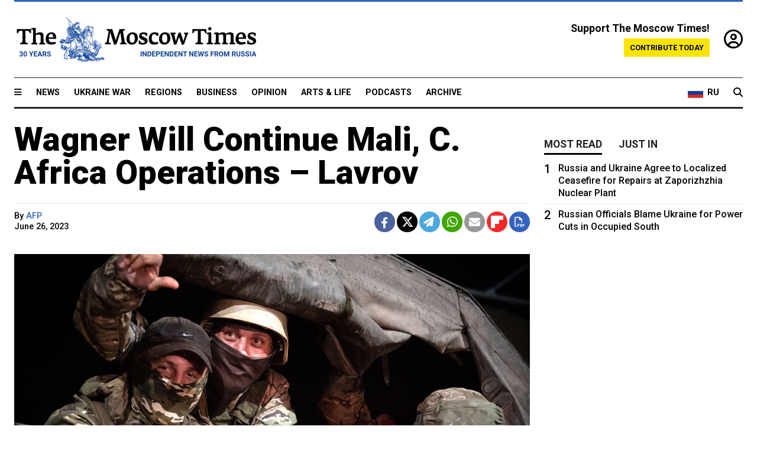

--- FILE ---
content_type: text/html; charset=UTF-8
request_url: https://www.themoscowtimes.com/2023/06/26/wagner-will-continue-mali-c-africa-operations-lavrov-a81648
body_size: 11232
content:
<!DOCTYPE html>
<html lang="en">

<head>
  <meta name="googlebot" content="noarchive">

  <base href="https://www.themoscowtimes.com/" />
  <meta charset="utf-8">
  <meta http-equiv="X-UA-Compatible" content="IE=edge,chrome=1">
  <meta name="viewport" content="width=device-width, initial-scale=1" />
  <meta name="theme-color" content="#5882b5">
  <link rel="shortcut icon" href="https://static.themoscowtimes.com/img/icons/favicon.ico">

  <link rel="publisher" href="https://plus.google.com/114467228383524488842" />

  <link rel="apple-touch-icon-precomposed" sizes="152x152"
    href="https://static.themoscowtimes.com/img/icons/apple-touch-icon-152x152.png">
  <link rel="apple-touch-icon-precomposed" sizes="144x144"
    href="https://static.themoscowtimes.com/img/icons/apple-touch-icon-144x144.png">
  <link rel="apple-touch-icon-precomposed" sizes="120x120"
    href="https://static.themoscowtimes.com/img/icons/apple-touch-icon-120x120.png">
  <link rel="apple-touch-icon-precomposed" sizes="114x114"
    href="https://static.themoscowtimes.com/img/icons/apple-touch-icon-114x114.png">
  <link rel="apple-touch-icon-precomposed" sizes="76x76"
    href="https://static.themoscowtimes.com/img/icons/apple-touch-icon-76x76.png">
  <link rel="apple-touch-icon-precomposed" sizes="72x72"
    href="https://static.themoscowtimes.com/img/icons/apple-touch-icon-72x72.png">
  <link rel="apple-touch-icon-precomposed" href="https://static.themoscowtimes.com/img/icons/apple-touch-icon-57x57.png">

  <meta property="og:site_name" content="The Moscow Times" />

  <meta property="fb:admins" content="1190953093,691361317" />
  <meta property="fb:app_id" content="1446863628952411" />

  <meta name="twitter:site" content="@MoscowTimes">
  <meta name="twitter:creator" content="@MoscowTimes">
  <meta property="twitter:account_id" content="19527964">
  <meta name="twitter:card" content="summary_large_image"> <!-- or summary -->

  
<title>Wagner Will Continue Mali, C. Africa Operations – Lavrov - The Moscow Times</title>

	<link rel="canonical" href="https://www.themoscowtimes.com/2023/06/26/wagner-will-continue-mali-c-africa-operations-lavrov-a81648">

	<meta name="keywords" content="Africa,Wagner,Lavrov">
	<meta name="news_keywords" content="Africa,Wagner,Lavrov">
	<meta name="description" content="The Wagner mercenary group will continue operations in Mali and the Central African Republic despite its leader&#039;s aborted insurrection over the weekend, Russia&#039;s foreign minister said on Monday.">
	<meta name="thumbnail" content="https://static.themoscowtimes.com/image/320/f7/33KV8LW-highres.jpg">
	<meta name="author" content="AFP">

	<meta property="og:url" content="https://www.themoscowtimes.com/2023/06/26/wagner-will-continue-mali-c-africa-operations-lavrov-a81648">
	<meta property="og:title" content="Wagner Will Continue Mali, C. Africa Operations – Lavrov - The Moscow Times">
	<meta property="og:description" content="The Wagner mercenary group will continue operations in Mali and the Central African Republic despite its leader&#039;s aborted insurrection over the weekend, Russia&#039;s foreign minister said on Monday.">
	<meta property="og:image" content="https://static.themoscowtimes.com/image/og/d1/81648__d13339da7d0e681bdaee239682905cc3.jpg">
	<meta property="og:image:width" content="1200">
	<meta property="og:image:height" content="630">
	<meta property="article:author" content="AFP">
	<meta property="article:content_tier" content="free">
	<meta property="article:modified_time" content="2026-01-18T21:09:35+03:00">
	<meta property="article:published_time" content="2023-06-26T17:45:41+03:00">
	<meta property="article:publisher" content="https://www.facebook.com/MoscowTimes">
	<meta property="article:section" content="news">
	<meta property="article:tag" content="Africa,Wagner,Lavrov">
	<meta property="twitter:title" content="Wagner Will Continue Mali, C. Africa Operations – Lavrov">
	<meta property="twitter:description" content="The Wagner mercenary group will continue operations in Mali and the Central African Republic despite its leader&#039;s aborted insurrection over the weekend, Russia&#039;s foreign minister said on Monday.">
	<meta property="twitter:image:src" content="https://static.themoscowtimes.com/image/og/d1/81648__d13339da7d0e681bdaee239682905cc3.jpg">



<script type="application/ld+json" data-json-ld-for-pagemetadata>
	{"@context":"http:\/\/schema.org\/","@type":"NewsArticle","dateCreated":"2023-06-26T17:35:20+03:00","datePublished":"2023-06-26T17:45:41+03:00","dateModified":"2026-01-18T21:09:35+03:00","name":"Wagner Will Continue Mali, C. Africa Operations \u2013 Lavrov","headline":"Wagner Will Continue Mali, C. Africa Operations \u2013 Lavrov","description":"The Wagner mercenary group will continue operations in Mali and the Central African Republic despite its leader's aborted insurrection over the weekend, Russia's foreign minister said on Monday.","keywords":"Africa,Wagner,Lavrov","articleSection":"news","isAccessibleForFree":true,"mainEntityOfPage":"https:\/\/www.themoscowtimes.com\/2023\/06\/26\/wagner-will-continue-mali-c-africa-operations-lavrov-a81648","url":"https:\/\/www.themoscowtimes.com\/2023\/06\/26\/wagner-will-continue-mali-c-africa-operations-lavrov-a81648","thumbnailUrl":"https:\/\/static.themoscowtimes.com\/image\/320\/f7\/33KV8LW-highres.jpg","image":{"@type":"ImageObject","url":"https:\/\/static.themoscowtimes.com\/image\/og\/d1\/81648__d13339da7d0e681bdaee239682905cc3.jpg","width":1200,"height":630},"publisher":{"@type":"Organization","name":"The Moscow Times","logo":{"@type":"ImageObject","url":"https:\/\/static.themoscowtimes.com\/img\/logo.png","width":50,"height":50}},"inLanguage":{"@type":"Language","name":"English","alternateName":"English"},"creator":"AFP","author":{"@type":"Person","name":"AFP","description":null,"image":"https:\/\/static.themoscowtimes.com\/avatar_default.jpg","url":"https:\/\/www.themoscowtimes.com\/author\/afp"}}</script> <script type="application/ld+json" data-json-ld-for-pagemetadata>
	{"@context":"http:\/\/schema.org\/","@type":"BreadcrumbList","itemListElement":[{"@type":"ListItem","position":1,"name":"The Moscow Times","item":"https:\/\/www.themoscowtimes.com\/"},{"@type":"ListItem","position":2,"name":"News","item":"https:\/\/www.themoscowtimes.com\/news"},{"@type":"ListItem","position":3,"name":"Wagner Will Continue Mali, C. Africa Operations \u2013 Lavrov","item":"https:\/\/www.themoscowtimes.com\/2023\/06\/26\/wagner-will-continue-mali-c-africa-operations-lavrov-a81648"}]}</script> 
  <!-- load stylesheets -->
  <link type="text/css" href="https://static.themoscowtimes.com/css/main.css?v=88" rel="stylesheet" media="screen" />
  <!-- Other CSS assets -->
  
  <link rel="dns-prefetch" href="//www.google-analytics.com" />

  <script type="application/ld+json">
  {
    "@context": "http://schema.org",
    "@type": "NewsMediaOrganization",
    "address": {
      "@type": "PostalAddress",
      "addressCountry": "RU",
      "addressLocality": "Moscow",
      "postalCode": "",
      "streetAddress": ""
    },
    "name": "The Moscow Times",
    "email": "general@themoscowtimes.com",
    "telephone": "",
    "url": "https://themoscowtimes.com",
    "logo": "https://static.themoscowtimes.com/img/logo_1280.png"
  }
  </script>

  <script type="application/ld+json">
  {
    "@context": "https://schema.org",
    "@type": "WebSite",
    "url": "https://www.themoscowtimes.com/",
    }
  </script>
  
<!-- Google Tag Manager -->
<script>
	(function (w, d, s, l, i) {
		w[l] = w[l] || [];
		w[l].push({
			"gtm.start": new Date().getTime(),
			event: "gtm.js",
		});
		var f = d.getElementsByTagName(s)[0],
			j = d.createElement(s),
			dl = l != "dataLayer" ? "&l=" + l : "";
		j.async = true;
		j.src = "https://www.googletagmanager.com/gtm.js?id=" + i + dl;
		f.parentNode.insertBefore(j, f);
	})(window, document, "script", "dataLayer", "GTM-TR8JKK");
</script>
<!-- End Google Tag Manager -->

<!-- Global site tag (gtag.js) - GA4 -->
<script
	async
	src="https://www.googletagmanager.com/gtag/js?id=G-7PDWRZPVQJ"
></script>
<script>
	window.dataLayer = window.dataLayer || [];
	function gtag() {
		dataLayer.push(arguments);
	}
	gtag("js", new Date());
	gtag("config", "G-7PDWRZPVQJ", {
		send_page_view: false,
	});
</script>

<!-- Yandex Zen -->
<meta name="yandex-verification" content="45c6975db53b11d6" /></head>


<body class="article-item" y-use="Main">
  <!-- Google Tag Manager (noscript) -->
<noscript><iframe
		src="https://www.googletagmanager.com/ns.html?id=GTM-TR8JKK"
		height="0"
		width="0"
		style="display: none; visibility: hidden"></iframe>
</noscript>
<!-- End Google Tag Manager (noscript) -->




  
<div y-use="ProgressBar" class="progress-bar"></div>


   
<div class="container">
  <div class="site-header py-3 hidden-xs">
	<a href="https://www.themoscowtimes.com/" class="site-header__logo" title="The Moscow Times - Independent News from Russia" >
		<img src="https://static.themoscowtimes.com/img/logo_tmt_30_yo.svg" alt="The Moscow Times"  />
	</a>

		<div class="site-header__contribute contribute-teaser hidden-xs">
		<div class="contribute-teaser__cta mb-1">Support The Moscow Times!</div>
		<a class="contribute-teaser__button"
		   href="https://www.themoscowtimes.com/contribute?utm_source=contribute&utm_medium=internal-header"
		   class="contribute-teaser__cta">Contribute today</a>
	</div>


	<div class="site-header__account">
		<div class="identity" aria-label="[[account]]">
	<a y-name="signin" href="https://www.themoscowtimes.com/account" class="identity__signin">
		<i class="fa fa-user-circle-o"></i>
	</a>


	<div y-name="account" class="identity__account" style="display:none">
		<div class="identity__letter" href="https://www.themoscowtimes.com/account" y-name="letter"></div>
		<div y-name="menu" class="identity__menu" style="display:none">
			<a class="identity__menu__item identity__dashboard" href="https://www.themoscowtimes.com/account">My account</a>
			<a class="identity__menu__item identity__signout" href="https://www.themoscowtimes.com/account/signout">Signout</a>
		</div>
	</div>
</div>	</div>


</div></div>

<div class="container">
	<div class="navigation" y-use="Navigation">

	
<div class="nav-expanded" style="display: none;" y-name="expanded">
	<div class="nav-overlay"></div>
	<div class="nav-container" y-name="container">
		<div class="container">
			<div class="nav-container__inner">
				<div class="nav-expanded__header">
					<div class="nav-expanded__close" y-name="close">&times;</div>
				</div>
				<nav class="">
					<ul class="depth-0" >

<li class="has-child" >
<a href="#" >Sections</a>
<ul class="depth-1" >

<li class="" >
<a href="/" >Home</a>
</li>

<li class="" >
<a href="https://www.themoscowtimes.com/ukraine-war" >Ukraine War</a>
</li>

<li class="" >
<a href="/news" >News</a>
</li>

<li class="" >

</li>

<li class="" >
<a href="/opinion" >Opinion</a>
</li>

<li class="" >
<a href="/business" >Business</a>
</li>

<li class="" >
<a href="/arts-and-life" >Arts and Life</a>
</li>

</ul>

</li>

<li class="has-child" >
<a href="#" ></a>
<ul class="depth-1" >

<li class="" >
<a href="/tag/Regions" >Regions</a>
</li>

<li class="" >
<a href="/podcasts" >Podcasts</a>
</li>

<li class="" >
<a href="/galleries" >Galleries</a>
</li>

<li class="" >
<a href="/newsletters" >Newsletters</a>
</li>

<li class="" >
<a href="/lectures" >TMT Lecture Series</a>
</li>

<li class="" >
<a href="/search" >Archive</a>
</li>

</ul>

</li>

<li class="has-child" >
<a href="#" >Multimedia projects</a>
<ul class="depth-1" >

<li class="" >
<a href="https://mothersanddaughters.themoscowtimes.com/" >Mothers &amp; Daughters</a>
</li>

<li class="" >
<a href="https://generationp.themoscowtimes.com/" >Generation P</a>
</li>

</ul>

</li>

</ul>
				</nav>
			</div>
		</div>
	</div>
</div>


	<nav class="nav-top">
		<div class="menu-trigger" y-name="open"><i class="fa fa-reorder"></i></div>
		<div class="nav-top__logo--xs hidden-sm-up">
			<a href="https://www.themoscowtimes.com/" class="site-header__logo " title="The Moscow Times - Independent News from Russia">
				<img src="https://static.themoscowtimes.com/img/logo_tmt_30_yo.svg" alt="The Moscow Times" />
			</a>
		</div>
		<ul class="nav-top__list" >

<li class="" >
<a href="/news" >News</a>
</li>

<li class="" >
<a href="https://www.themoscowtimes.com/ukraine-war" >Ukraine War</a>
</li>

<li class="" >
<a href="/tag/Regions" >Regions</a>
</li>

<li class="" >
<a href="/business" >Business</a>
</li>

<li class="" >
<a href="/opinion" >Opinion</a>
</li>

<li class="" >
<a href="https://www.themoscowtimes.com/arts-and-life" >Arts &amp; Life</a>
</li>

<li class="" >
<a href="/podcasts" >Podcasts</a>
</li>

<li class="" >
<a href="/search" >Archive</a>
</li>

</ul>

		<div class="nav-top__wrapper">
			<div class="nav-top__extra">
				<a href="https://ru.themoscowtimes.com" class="nav-top__lang-toggle">
					<svg xmlns="http://www.w3.org/2000/svg" viewBox="0 0 9 6" width="26" height="18">
						<rect fill="#fff" width="9" height="3" />
						<rect fill="#d52b1e" y="3" width="9" height="3" />
						<rect fill="#0039a6" y="2" width="9" height="2" />
					</svg>
					<span>RU</span>
				</a>
			</div>
			<a href="https://www.themoscowtimes.com/search" title="Search" class="nav-top__search">
				<i class="fa fa-search"></i>
			</a>
			<div class="nav-top__account hidden-sm-up">
				 <div class="identity" aria-label="[[account]]">
	<a y-name="signin" href="https://www.themoscowtimes.com/account" class="identity__signin">
		<i class="fa fa-user-circle-o"></i>
	</a>


	<div y-name="account" class="identity__account" style="display:none">
		<div class="identity__letter" href="https://www.themoscowtimes.com/account" y-name="letter"></div>
		<div y-name="menu" class="identity__menu" style="display:none">
			<a class="identity__menu__item identity__dashboard" href="https://www.themoscowtimes.com/account">My account</a>
			<a class="identity__menu__item identity__signout" href="https://www.themoscowtimes.com/account/signout">Signout</a>
		</div>
	</div>
</div> 			</div>
		</div>
	</nav>
</div></div>

<div class="container">
	 	<div class="contribute-teaser-mobile hidden-sm-up">
		<div class="contribute-teaser-mobile__cta">
			<span>Support The Moscow Times!</span>
		</div>
		<div class="contribute-teaser-mobile__container">
			<a class="contribute-teaser-mobile__container__button"
			   href="https://www.themoscowtimes.com/contribute?utm_source=contribute&utm_medium=internal-header-mobile"
			   class="contribute-teaser__cta">Contribute today</a>
		</div>

	</div>
 </div>



<article y-use="article.IsIntersecting">

	<!--[[[article:81648]]]-->
	<div class="gtm-section gtm-type" data-section="news"
		data-type="default">
		<!-- Google Tag Manager places Streamads based on these classes -->
	</div>

		<div class="container article-container" id="article-id-81648"
		data-page-id="81648" data-next-id="81647"
		data-article-url="https://www.themoscowtimes.com/2023/06/26/wagner-will-continue-mali-c-africa-operations-lavrov-a81648"
		data-article-title="Wagner Will Continue Mali, C. Africa Operations – Lavrov">
		

		<div class="row-flex gutter-2">
			<div class="col">
								<article class="article article--news">
					<header class="article__header ">
																		<h1><a href="https://www.themoscowtimes.com/2023/06/26/wagner-will-continue-mali-c-africa-operations-lavrov-a81648">Wagner Will Continue Mali, C. Africa Operations – Lavrov</a>
						</h1>
						<h2></h2>
					</header>

					<div class="article__byline byline  ">
						<div class="row-flex">
							<div class="col">
								<div class="byline__details">

																																													
									<div class="byline__details__column">
										<div class="byline__author">
											By <a href="https://www.themoscowtimes.com/author/afp" class="byline__author__name" title="AFP">AFP</a>										</div>


																					<time class="byline__datetime timeago"
												datetime="2023-06-26T17:45:41+03:00" y-use="Timeago">
												June 26, 2023											</time>
																			</div>
								</div>
							</div>

							<div class="col-auto">
								<div class="byline__social">
									<div class="social">
	<a href="https://www.facebook.com/sharer/sharer.php?u=https://www.themoscowtimes.com/2023/06/26/wagner-will-continue-mali-c-africa-operations-lavrov-a81648" class="social__icon social__icon--facebook" target="_blank" title="Share on Facebook"><i class="fa fa-brands fa-facebook"></i></a>
	<a href="https://twitter.com/intent/tweet/?url=https://www.themoscowtimes.com/2023/06/26/wagner-will-continue-mali-c-africa-operations-lavrov-a81648&text=Wagner Will Continue Mali, C. Africa Operations – Lavrov" class="social__icon social__icon--x-twitter" target="_blank" title="Share on Twitter"><i class="fa fa-brands fa-x-twitter"></i></a>
	<a href="https://telegram.me/share/url?url=https://www.themoscowtimes.com/2023/06/26/wagner-will-continue-mali-c-africa-operations-lavrov-a81648" class="social__icon social__icon--telegram" target="_blank" title="Share on Telegram"><i class="fa fa-paper-plane"></i></a>
	<a href="https://wa.me/?text=https://www.themoscowtimes.com/2023/06/26/wagner-will-continue-mali-c-africa-operations-lavrov-a81648" class="social__icon social__icon--whatsapp"><i class="fa fa-whatsapp" target="_blank" title="Share on WhatsApp"></i></a>
	<a href="/cdn-cgi/l/email-protection#[base64]" class="social__icon social__icon--email"><i class="fa fa-envelope" target="_blank" title="Share with email"></i></a>
	<a href="https://flipboard.com" data-flip-widget="shareflip" class="social__icon social__icon--flipboard" title="Share on Flipboard"><img src="https://static.themoscowtimes.com/img/flipboard_mrrw.png" /></a>
	<a href="https://www.themoscowtimes.com/2023/06/26/wagner-will-continue-mali-c-africa-operations-lavrov-a81648/pdf" class="social__icon social__icon--pdf"><i class="fa fa-file-pdf-o" target="_blank" title="Download as PDF"></i></a>
</div>
								</div>
							</div>
						</div>
					</div>

					
										<figure class="article__featured-image featured-image">
						<img src="https://static.themoscowtimes.com/image/article_1360/f7/33KV8LW-highres.jpg" />
												<figcaption class="">
							<span class="article__featured-image__caption featured-image__caption">
								Members of Wagner group looks from a military vehicle in Rostov-on-Don.							</span>
							<span class="article__featured-image__credits featured-image__credits">
								Roman Romokhov / AFP							</span>
						</figcaption>
											</figure>
					

					<div class="article__content-container">
						<div class="article__content" y-name="article-content">
															
																	<div data-id="article-block-type"
										class="article__block article__block--html article__block--column ">
										<p>The Wagner mercenary group will continue operations in Mali and the Central African Republic despite its leader's aborted insurrection over the weekend, Russia's foreign minister said on Monday.</p>
<p>Wagner members "are working there as instructors. This work, of course, will continue," Sergei Lavrov said in an interview with the RT outlet.</p>
<p>Lavrov said Europe and France in particular had "abandoned" the two African countries, which had in turn asked Russia and Wagner to provide military instructors and "to ensure the security of their leaders."</p>
<p>Western powers believe the Wagner group is used to promote Russia's influence abroad and have accused the group of torture and exploiting natural resources.</p>
<p>In the RT interview, Lavrov also said the rebellion by Wagner chief Yevgeny Prigozhin would not change anything in Russia's ties with its allies.</p>
<p>"There have been many calls (from foreign partners) to President (Vladimir) Putin... to express their support," he said.</p>
<p>Asked if there could be any changes to Russia's international relations as a result, Lavrov said: "With partners and friends, no. As for the others, frankly, I don't care. Relations between the collective West and us have been destroyed."</p>																				
									</div>
																					</div>

						
						
						<div class="article__bottom">

						</div>

						
												<div class="article__tags">
							Read more about:
																					<a
	href="https://www.themoscowtimes.com/tag/africa"
	class="tag article__tags__tag"
	title="Africa"
>
	Africa</a>
														,  <a
	href="https://www.themoscowtimes.com/tag/wagner"
	class="tag article__tags__tag"
	title="Wagner"
>
	Wagner</a>
 														,  <a
	href="https://www.themoscowtimes.com/tag/lavrov"
	class="tag article__tags__tag"
	title="Lavrov"
>
	Lavrov</a>
 													</div>
						
						<div class="hidden-md-up">
													</div>
						
						<div class="">
							
<div
	class="newsletterbanner newsletterbanner--article mb-3"
	y-use="newsletter.Banner"
	data-newsletter="newsletter"
	data-url="https://www.themoscowtimes.com/newsletter"
>
	<h4 class="newsletterbanner__title">Sign up for our free weekly newsletter</h4>
	<div class="newsletterbanner__teaser">
		Our weekly newsletter contains a hand-picked selection of news, features, analysis and more from The Moscow Times. You will receive it in your mailbox every Friday. Never miss the latest news from Russia.		<a href="https://www.themoscowtimes.com/newsletterpreview/article" target="_blank" class="newsletterbanner__teaser__link">Preview</a>
	</div>
	<div>
		<div class="newsletterbanner__inputs">
			<input class="newsletterbanner__email" type="email" placeholder="Your email" y-name="email" />
			<input class="newsletterbanner__name" type="text" placeholder="Your name" y-name="name" />
			<button class="newsletterbanner__button button button--color-3" y-name="submit">Subscribe</button>
		</div>
		<span class="newsletterbanner__disclaimer">
			<em>Subscribers agree to the <a href="https://www.themoscowtimes.com/page/privacy-policy">Privacy Policy</a> </em>
		</span>
		<div class="newsletterbanner__error" y-name="error" style="display:none"></div>
		<div class="newsletterbanner__message" y-name="done" style="display:none">We sent a confirmation to your email. Please confirm your subscription.</div>
	</div>
</div>						</div>

												<div 
	class="contribute-article p-3 mb-3" 
	y-use="contribute2.Article" 
	data-contribute="https://www.themoscowtimes.com/contribute"
	data-remind="https://www.themoscowtimes.com/contribute2/remind"
>
		<p><strong>A Message from The Moscow Times:</strong></p>
	<p>Dear readers,</p>
	<p>We are facing unprecedented challenges. Russia's Prosecutor General's Office has designated The Moscow Times as an "undesirable" organization, criminalizing our work and putting our staff at risk of prosecution. This follows our earlier unjust labeling as a "foreign agent."</p>
	<p>These actions are direct attempts to silence independent journalism in Russia. The authorities claim our work "discredits the decisions of the Russian leadership." We see things differently: we strive to provide accurate, unbiased reporting on Russia.</p>
	<p>We, the journalists of The Moscow Times, refuse to be silenced. But to continue our work, <a href="https://www.themoscowtimes.com/contribute?utm_source=contribute&utm_medium=article" title="we need your help">we need your help</a>.</p>
	<p><span class="contribute-article__strike">Your support, no matter how small, makes a world of difference. If you can, please support us monthly starting from just <span y-name="sign">$</span>2.</span> It's quick to set up, and every contribution makes a significant impact.</p>
	<p>By supporting The Moscow Times, you're defending open, independent journalism in the face of repression. Thank you for standing with us.</p>


	<div class="contribute-selection">
		<div class="contribute-selection__period">
			<div class="contribute-button" y-name="period period-once" data-period="once">
				Once
			</div>
			<div class="contribute-button"  y-name="period period-monthly" data-period="monthly">
				Monthly
			</div>
			<div class="contribute-button"  y-name="period period-annual" data-period="annual">
				Annual
			</div>
		</div>
		<div class="contribute-selection__amount" >
			<div class="contribute-button" y-name="amount amount-0"></div>
			<div class="contribute-button" y-name="amount amount-1"></div>
			<div class="contribute-button contribute-selection__amount__other" y-name="amount amount-2"></div>
		</div>
		<div class="contribute-selection__submit mb-3">
			<div class="contribute-button contribute-button--fit contribute-button--secondary" y-name="continue">
				Continue <i class="fa fa-arrow-right"></i>
			</div>
			<div class="contribute-selection__submit__methods">
				<img src="https://static.themoscowtimes.com/img/contribute/payment_icons.png" alt="paiment methods" width="160" />
			</div>
		</div>
		<div class="contribute-article__payoff">Not ready to support today? <br class="hidden-sm-up" /><span class="contribute-article__payoff__link clickable" y-name="later">Remind me later</span>.</div>
	</div>
	
	<div class="contribute-article__reminder" y-name="reminder" hidden>
		<div class="contribute-article__reminder__close clickable" y-name="close">&times;</div>
		<h4 class="mb-1"><strong>Remind me next month</strong></h4>
		<div class="contribute-article__reminder__grid mb-2" y-name="form">
			<div> 
				<div  class="contribute-article__reminder__error y-name="error" hidden></div>
				<input type="email" class="contribute-article__reminder__input" y-name="email" placeholder="Email">
			</div>
			<div class="contribute-button contribute-button--secondary" y-name="submit">
				Remind me <i class="fa fa-arrow-right"></i>
			</div>
		</div>
		<div y-name="done" hidden>
			<span class="contribute-article__strike mb-2">Thank you! Your reminder is set.</span>
		</div>
		<div class="contribute-article__reminder__info">
			We will send you one reminder email a month from now. For details on the personal data we collect and how it is used, please see our <a href="https://www.themoscowtimes.com/page/privacy-policy" target="_blank" title="privacy policy">Privacy Policy</a>.
		</div>
	</div>
	
</div>
						 <div class="social">
	<a href="https://www.facebook.com/sharer/sharer.php?u=https://www.themoscowtimes.com/2023/06/26/wagner-will-continue-mali-c-africa-operations-lavrov-a81648" class="social__icon social__icon--facebook" target="_blank" title="Share on Facebook"><i class="fa fa-brands fa-facebook"></i></a>
	<a href="https://twitter.com/intent/tweet/?url=https://www.themoscowtimes.com/2023/06/26/wagner-will-continue-mali-c-africa-operations-lavrov-a81648&text=Wagner Will Continue Mali, C. Africa Operations – Lavrov" class="social__icon social__icon--x-twitter" target="_blank" title="Share on Twitter"><i class="fa fa-brands fa-x-twitter"></i></a>
	<a href="https://telegram.me/share/url?url=https://www.themoscowtimes.com/2023/06/26/wagner-will-continue-mali-c-africa-operations-lavrov-a81648" class="social__icon social__icon--telegram" target="_blank" title="Share on Telegram"><i class="fa fa-paper-plane"></i></a>
	<a href="https://wa.me/?text=https://www.themoscowtimes.com/2023/06/26/wagner-will-continue-mali-c-africa-operations-lavrov-a81648" class="social__icon social__icon--whatsapp"><i class="fa fa-whatsapp" target="_blank" title="Share on WhatsApp"></i></a>
	<a href="/cdn-cgi/l/email-protection#[base64]" class="social__icon social__icon--email"><i class="fa fa-envelope" target="_blank" title="Share with email"></i></a>
	<a href="https://flipboard.com" data-flip-widget="shareflip" class="social__icon social__icon--flipboard" title="Share on Flipboard"><img src="https://static.themoscowtimes.com/img/flipboard_mrrw.png" /></a>
	<a href="https://www.themoscowtimes.com/2023/06/26/wagner-will-continue-mali-c-africa-operations-lavrov-a81648/pdf" class="social__icon social__icon--pdf"><i class="fa fa-file-pdf-o" target="_blank" title="Download as PDF"></i></a>
</div>
 					</div>

				</article>
			</div>


			<div class="col-auto hidden-sm-down">
				<aside class="sidebar">

					
					<!-- Article sidebar -->
					   
					<div class="sidebar__sticky">
						<div class="tabs" y-use="Tabs" data-active="tabs__tab--active">
							<section class="sidebar__section">
								<div class="sidebar__section__header">
									<div class="tabs__tab" y-name="tab" data-content="mostread">
										<h3 class="tab__header header--style-3">Most read</h3>
									</div>

									<div class="tabs__tab" y-name="tab" data-content="justin">
										<h3 class="tab__header header--style-3">Just in</h3>
									</div>
								</div>

								<div class="tabs__content" y-name="content justin">
									<ul class="listed-articles">
			<li class="listed-articles__item">
			
<div class="article-excerpt-tiny">
	<a 
		href="https://www.themoscowtimes.com/2026/01/18/russian-officials-blame-ukraine-for-power-cuts-in-occupied-south-a91708"
		title="Russian Officials Blame Ukraine for Power Cuts in Occupied South"
		data-track="just-in-link Russian Officials Blame Ukraine for Power Cuts in Occupied South"
	>
				<time class="article-excerpt-tiny__time  "
			datetime="2026-01-18T12:55:03+03:00" y-use="Timeago">
			Jan. 18, 2026		</time>
				<h5 class="article-excerpt-tiny__headline ">
			Russian Officials Blame Ukraine for Power Cuts in Occupied South		</h5>
	</a>
</div>		</li>
			<li class="listed-articles__item">
			 
<div class="article-excerpt-tiny">
	<a 
		href="https://www.themoscowtimes.com/2026/01/17/russia-and-ukraine-agree-to-localized-ceasefire-for-repairs-at-zaporizhzhia-nuclear-plant-a91706"
		title="Russia and Ukraine Agree to Localized Ceasefire for Repairs at Zaporizhzhia Nuclear Plant
"
		data-track="just-in-link Russia and Ukraine Agree to Localized Ceasefire for Repairs at Zaporizhzhia Nuclear Plant
"
	>
				<time class="article-excerpt-tiny__time  "
			datetime="2026-01-17T13:29:49+03:00" y-use="Timeago">
			Jan. 17, 2026		</time>
				<h5 class="article-excerpt-tiny__headline ">
			Russia and Ukraine Agree to Localized Ceasefire for Repairs at Zaporizhzhia Nuclear Plant
		</h5>
	</a>
</div> 		</li>
			<li class="listed-articles__item">
			 
<div class="article-excerpt-tiny">
	<a 
		href="https://www.themoscowtimes.com/2026/01/16/why-wont-this-russian-opposition-politician-watch-his-language-a91705"
		title="Why Won't This Russian Opposition Politician Watch His Language?"
		data-track="just-in-link Why Won't This Russian Opposition Politician Watch His Language?"
	>
				<time class="article-excerpt-tiny__time  "
			datetime="2026-01-16T22:07:00+03:00" y-use="Timeago">
			Jan. 16, 2026		</time>
				<h5 class="article-excerpt-tiny__headline ">
			Why Won't This Russian Opposition Politician Watch His Language?		</h5>
	</a>
</div> 		</li>
			<li class="listed-articles__item">
			 
<div class="article-excerpt-tiny">
	<a 
		href="https://www.themoscowtimes.com/2026/01/16/russian-inflation-drops-sharply-in-2025-a91704"
		title="Russian Inflation Drops Sharply in 2025"
		data-track="just-in-link Russian Inflation Drops Sharply in 2025"
	>
				<time class="article-excerpt-tiny__time  "
			datetime="2026-01-16T21:41:00+03:00" y-use="Timeago">
			Jan. 16, 2026		</time>
				<h5 class="article-excerpt-tiny__headline ">
			Russian Inflation Drops Sharply in 2025		</h5>
	</a>
</div> 		</li>
			<li class="listed-articles__item">
			 
<div class="article-excerpt-tiny">
	<a 
		href="https://www.themoscowtimes.com/2026/01/16/russias-new-military-recruits-dipped-in-2025-figures-show-a91703"
		title="Russia's New Military Recruits Dipped in 2025, Figures Show"
		data-track="just-in-link Russia's New Military Recruits Dipped in 2025, Figures Show"
	>
				<time class="article-excerpt-tiny__time  "
			datetime="2026-01-16T20:00:58+03:00" y-use="Timeago">
			Jan. 16, 2026		</time>
				<h5 class="article-excerpt-tiny__headline ">
			Russia's New Military Recruits Dipped in 2025, Figures Show		</h5>
	</a>
</div> 		</li>
			<li class="listed-articles__item">
			 
<div class="article-excerpt-tiny">
	<a 
		href="https://www.themoscowtimes.com/2026/01/16/in-russias-coal-mining-heartland-healthcare-workers-struggle-as-regional-budget-shortfall-delays-salaries-a91701"
		title="In Russia's Coal-Mining Heartland, Healthcare Workers Struggle as Regional Budget Shortfall Delays Salaries"
		data-track="just-in-link In Russia's Coal-Mining Heartland, Healthcare Workers Struggle as Regional Budget Shortfall Delays Salaries"
	>
				<time class="article-excerpt-tiny__time  "
			datetime="2026-01-16T19:46:07+03:00" y-use="Timeago">
			Jan. 16, 2026		</time>
				<h5 class="article-excerpt-tiny__headline ">
			In Russia's Coal-Mining Heartland, Healthcare Workers Struggle as Regional Budget Shortfall Delays Salaries		</h5>
	</a>
</div> 		</li>
			<li class="listed-articles__item">
			 
<div class="article-excerpt-tiny">
	<a 
		href="https://www.themoscowtimes.com/2026/01/16/roskomnadzor-denies-reports-that-its-throttling-telegram-over-content-moderation-disputes-a91700"
		title="Roskomnadzor Denies Reports That It’s Throttling Telegram Over Content Moderation Disputes"
		data-track="just-in-link Roskomnadzor Denies Reports That It’s Throttling Telegram Over Content Moderation Disputes"
	>
				<time class="article-excerpt-tiny__time  "
			datetime="2026-01-16T19:24:00+03:00" y-use="Timeago">
			Jan. 16, 2026		</time>
				<h5 class="article-excerpt-tiny__headline ">
			Roskomnadzor Denies Reports That It’s Throttling Telegram Over Content Moderation Disputes		</h5>
	</a>
</div> 		</li>
	</ul>								</div>

								<div class="tabs__content" y-name="content mostread" style="display: none">
									<ul class="ranked-articles">
						<li class="ranked-articles__item">
			
<div class="article-excerpt-ranked ranked-articles__article-excerpt-ranked">
	<a href="https://www.themoscowtimes.com/2026/01/17/russia-and-ukraine-agree-to-localized-ceasefire-for-repairs-at-zaporizhzhia-nuclear-plant-a91706" title="Russia and Ukraine Agree to Localized Ceasefire for Repairs at Zaporizhzhia Nuclear Plant
">
		<div class="article-excerpt-ranked__rank">
			1		</div>
		<div class="article-excerpt-ranked__item">
							

									<h5 class="article-excerpt-ranked__headline">
				Russia and Ukraine Agree to Localized Ceasefire for Repairs at Zaporizhzhia Nuclear Plant
			</h5>
		</div>
	</a>
</div>		</li>
					<li class="ranked-articles__item">
			 
<div class="article-excerpt-ranked ranked-articles__article-excerpt-ranked">
	<a href="https://www.themoscowtimes.com/2026/01/18/russian-officials-blame-ukraine-for-power-cuts-in-occupied-south-a91708" title="Russian Officials Blame Ukraine for Power Cuts in Occupied South">
		<div class="article-excerpt-ranked__rank">
			2		</div>
		<div class="article-excerpt-ranked__item">
							 

 									<h5 class="article-excerpt-ranked__headline">
				Russian Officials Blame Ukraine for Power Cuts in Occupied South			</h5>
		</div>
	</a>
</div> 		</li>
	</ul>								</div>
							</section>
						</div>
					</div>
					<!-- Article sidebar bottom -->
					   
				</aside>
			</div>
		</div>
	</div>
	
	<!-- Article billboard bottom -->
	   	<!-- Article billboard bottom -->
	   

	<div class="container">
		<section class="cluster">

			<div class="cluster__header">
				<h2 class="cluster__label header--style-3">
										Read more									</h2>
			</div>

			<div class="row-flex">
								<div class="col-3 col-6-sm">
					

<div
	class="article-excerpt-default article-excerpt-default--news"
	data-url="https://www.themoscowtimes.com/2025/03/10/journalists-jailed-in-chad-over-alleged-wagner-ties-a88312"
	data-title="Journalists Jailed in Chad Over Alleged Wagner Ties"
>

	<a href="https://www.themoscowtimes.com/2025/03/10/journalists-jailed-in-chad-over-alleged-wagner-ties-a88312" class="article-excerpt-default__link" title="Journalists Jailed in Chad Over Alleged Wagner Ties">
					<div class=" article-excerpt-default__image-wrapper">
				<figure>
					

	<img src="https://static.themoscowtimes.com/image/article_640/83/AFP__20240903__36FG6VX__v2__HighRes__ChadRussiaTransport.jpg" />

																			</figure>
			</div>
		
		<div class="article-excerpt-default__content">
							

						
			<h3 class="article-excerpt-default__headline">
								Journalists Jailed in Chad Over Alleged Wagner Ties			</h3>

			
							<div class="article-excerpt-default__teaser">Prosecutors said the arrests stemmed from documents allegedly showing the journalists provided information on Chad’s security and economy.</div>
										<div class="readtime">
					2&nbsp;Min read				</div>
					</div>
	</a>
</div>				</div>
								<div class="col-3 col-6-sm">
					 

<div
	class="article-excerpt-default article-excerpt-default--news"
	data-url="https://www.themoscowtimes.com/2024/07/29/wagner-group-confirms-fighters-killed-battling-mali-rebels-a85858"
	data-title="Wagner Group Confirms Fighters Killed Battling Mali Rebels"
>

	<a href="https://www.themoscowtimes.com/2024/07/29/wagner-group-confirms-fighters-killed-battling-mali-rebels-a85858" class="article-excerpt-default__link" title="Wagner Group Confirms Fighters Killed Battling Mali Rebels">
					<div class=" article-excerpt-default__image-wrapper">
				<figure>
					 

	<img src="https://static.themoscowtimes.com/image/article_640/ba/GThbcTCWoAAHuGl.jpg" />
 
																			</figure>
			</div>
		
		<div class="article-excerpt-default__content">
							 

 						
			<h3 class="article-excerpt-default__headline">
								Wagner Group Confirms Fighters Killed Battling Mali Rebels			</h3>

			
							<div class="article-excerpt-default__teaser">The private military outfit did not say how many of its fighters were killed, but previous reports said at least 15 died in the West African nation.</div>
										<div class="readtime">
					2&nbsp;Min read				</div>
					</div>
	</a>
</div> 				</div>
								<div class="col-3 col-6-sm">
					 

<div
	class="article-excerpt-default article-excerpt-default--news"
	data-url="https://www.themoscowtimes.com/2023/07/19/as-kremlin-dismantles-wagners-empire-foreign-asset-seizures-more-likely-than-defense-ministry-takeover-a81893"
	data-title="As Kremlin Dismantles Wagner’s Empire, Foreign Asset Seizures More Likely Than Defense Ministry Takeover"
>

	<a href="https://www.themoscowtimes.com/2023/07/19/as-kremlin-dismantles-wagners-empire-foreign-asset-seizures-more-likely-than-defense-ministry-takeover-a81893" class="article-excerpt-default__link" title="As Kremlin Dismantles Wagner’s Empire, Foreign Asset Seizures More Likely Than Defense Ministry Takeover">
					<div class=" article-excerpt-default__image-wrapper">
				<figure>
					 

	<img src="https://static.themoscowtimes.com/image/article_640/54/2023-06-29T153551Z_856809505_RC2WP1AQ0WPB_RTRMADP_3_UKRAINE-CRISIS-WAGNER-NETWORK.JPG" />
 
																			</figure>
			</div>
		
		<div class="article-excerpt-default__content">
							 

	<span class="label article-excerpt-default__label label--indepth article-excerpt-default__label--indepth">
		Feature	</span>
 						
			<h3 class="article-excerpt-default__headline">
								As Kremlin Dismantles Wagner’s Empire, Foreign Asset Seizures More Likely Than Defense Ministry Takeover			</h3>

			
							<div class="article-excerpt-default__teaser">While the Kremlin swiftly moved to dissolve Wagner’s structures in Russia and Ukraine, the future of its overseas units remains volatile.</div>
										<div class="readtime">
					4&nbsp;Min read				</div>
					</div>
	</a>
</div> 				</div>
								<div class="col-3 col-6-sm">
					 

<div
	class="article-excerpt-default article-excerpt-default--news"
	data-url="https://www.themoscowtimes.com/2023/06/30/russia-says-wagners-future-in-africa-depends-on-countries-concerned-a81706"
	data-title="Russia Says Wagner's Future in Africa Depends on 'Countries Concerned'"
>

	<a href="https://www.themoscowtimes.com/2023/06/30/russia-says-wagners-future-in-africa-depends-on-countries-concerned-a81706" class="article-excerpt-default__link" title="Russia Says Wagner&#039;s Future in Africa Depends on &#039;Countries Concerned&#039;">
					<div class=" article-excerpt-default__image-wrapper">
				<figure>
					 

	<img src="https://static.themoscowtimes.com/image/article_640/68/TASS_60034546-2.jpg" />
 
																			</figure>
			</div>
		
		<div class="article-excerpt-default__content">
							 

 						
			<h3 class="article-excerpt-default__headline">
								Russia Says Wagner's Future in Africa Depends on 'Countries Concerned'			</h3>

			
							<div class="article-excerpt-default__teaser">Foreign minister Sergei Lavrov insisted that Wagner's presence in the region was beyond Moscow's jurisdiction.</div>
										<div class="readtime">
					1&nbsp;Min read				</div>
					</div>
	</a>
</div> 				</div>
							</div>
		</section>
	</div>

		<!-- sticky_article_billboard_bottom -->
	   
</article>

<div class="container next-article-loader" id="load-next-article" y-use="article.InfiniteScroll"
	data-id="81647" data-url="https://www.themoscowtimes.com/all/{{id}}">
	<svg version="1.1" xmlns="http://www.w3.org/2000/svg" xmlns:xlink="http://www.w3.org/1999/xlink" x="0px" y="0px"
		width="40px" height="40px" viewBox="0 0 40 40" enable-background="new 0 0 40 40" xml:space="preserve">
		<path opacity="0.2" fill="#000"
			d="M20.201,5.169c-8.254,0-14.946,6.692-14.946,14.946c0,8.255,6.692,14.946,14.946,14.946
			  s14.946-6.691,14.946-14.946C35.146,11.861,28.455,5.169,20.201,5.169z M20.201,31.749c-6.425,0-11.634-5.208-11.634-11.634
			  c0-6.425,5.209-11.634,11.634-11.634c6.425,0,11.633,5.209,11.633,11.634C31.834,26.541,26.626,31.749,20.201,31.749z" />
		<path fill="#000" d="M26.013,10.047l1.654-2.866c-2.198-1.272-4.743-2.012-7.466-2.012h0v3.312h0
			  C22.32,8.481,24.301,9.057,26.013,10.047z">
			<animateTransform attributeType="xml" attributeName="transform" type="rotate" from="0 20 20" to="360 20 20"
				dur="0.5s" repeatCount="indefinite" />
		</path>
	</svg>
</div>

<script data-cfasync="false" src="/cdn-cgi/scripts/5c5dd728/cloudflare-static/email-decode.min.js"></script><script>
if (typeof window.freestar === 'object') {
	freestar.config.disabledProducts = {
		sideWall: true,
	};
}
</script>


<footer class="footer fancyfooter">

	<div class="container">
		<div class="footer__inner">
			<div class="footer__logo mb-3">
				<a href="https://www.themoscowtimes.com/" class="footer__logo__wrapper"
					title="The Moscow Times - Independent News from Russia">
											<img src="https://static.themoscowtimes.com/img/logo_tmt_30_yo.svg" alt="The Moscow Times">
									</a>
			</div>
			<div class="footer__main">
								<div class="footer__menu">
					<ul class="row-flex depth-0" >

<li class="col has-child" >
<a href="#" >The Moscow Times</a>
<ul class="depth-1" >

<li class="col" >
<a href="/page/moscow-times" >About us</a>
</li>

<li class="col" >
<a href="/page/privacy-policy" >Privacy Policy</a>
</li>

<li class="col" >
<style>
    #pmLink {
        visibility: hidden;
        text-decoration: none;
        cursor: pointer;
        background: transparent;
        border: none;
    }

    #pmLink:hover {
        visibility: visible;
        color: grey;
    }
</style>
<li class="col">
<a id="pmLink">Privacy Manager</a>
</li>
</li>

</ul>

</li>

<li class="col has-child" >
<a href="#" >  </a>
<ul class="depth-1" >

<li class="col" >
<a href="/podcasts" >Podcasts</a>
</li>

<li class="col" >
<a href="/videos" >Videos</a>
</li>

<li class="col" >
<a href="/galleries" >Galleries</a>
</li>

<li class="col" >
<a href="/newsletters" >Newsletters</a>
</li>

<li class="col" >
<a href="/search" >Archive</a>
</li>

</ul>

</li>

<li class="col has-child" >
<a href="#" >Follow us</a>
<ul class="depth-1" >

<li class="col" >
<a href="https://www.facebook.com/MoscowTimes/" target="_blank"><i class="fa fa-lg fa-facebook"></i></a>&nbsp;
<a href="https://twitter.com/moscowtimes" target="_blank"><i class="fa fa-lg fa-twitter"></i></a>&nbsp;
<a href="https://www.instagram.com/themoscowtimes/" target="_blank"><i class="fa fa-lg fa-instagram"></i></a>&nbsp;
<a href="https://t.me/+fmbCxJOTTPMyZjQy" target="_blank"><i class="fa fa-lg fa-telegram"></i></a>&nbsp;
<a href="/page/rss"><i class="fa fa-lg fa-rss"></i></a>&nbsp;
<a href="https://www.youtube.com/channel/UCRNPdAfK5Mp8ORtjUt3Q8UA" target="_blank"><i class="fa fa-lg fa-youtube"></i></a>
</li>

</ul>

</li>

<li class="col has-child" >
<a href="#" >Media Partners</a>
<ul class="depth-1" >

<li class="col" >
<style>
.media-partners a {
	display: block;
	position: relative;
	padding-left: 42px;	
	padding-top: 7px;
	clear: both;
	line-height: 1em;
}
.media-partners img {
	margin-left: -42px;
	margin-top: -7px;
	max-width: 30px;
	max-height: 30px;
	float: left;
	clear: both;
	margin-bottom: 8px;
}
</style>

<ul class="depth-1">

<li class="media-partners">
	<a href="https://www.themoscowtimes.com/partner/bne-intellinews" target="_blank" rel="noopener noreferrer">
<img src="https://static.themoscowtimes.com/image/320/b9/9XFcf7SE_400x400.jpg" alt="bne IntelliNews" loading="lazy">
		bne IntelliNews
	</a>
</li>
<li class="media-partners">
	<a href="https://investigatebel.org/en" target="_blank" rel="noopener noreferrer">
<img src="https://static.themoscowtimes.com/image/320/88/7pEyUoUB_400x400.png" alt="Belarusian Investigative Center" loading="lazy">
		Belarusian Investigative Center
	</a>
</li>
</ul>
</li>

</ul>

</li>

<li class="col has-child" >
<a href="#" ></a>
<ul class="depth-1" >

<li class="col" >
<style>
.media-partners a {
	display: block;
	position: relative;
	padding-left: 42px;	
	padding-top: 7px;
	clear: both;
	line-height: 1em;
}
.media-partners img {
	margin-left: -42px;
	margin-top: -7px;
	max-width: 30px;
	max-height: 30px;
	float: left;
	clear: both;
	margin-bottom: 8px;
}
.margin-top {
margin-top: 25px;
}
@media (max-width: 767px) {
.margin-top {
margin-top: 0;
}
}
</style>

<ul class="depth-1 margin-top">

<li class="media-partners">
	<a href="https://www.euractiv.com" target="_blank" rel="noopener noreferrer">
<img src="https://www.themoscowtimes.com/image/320/ed/euractiv.jpg" alt="Euractiv " loading="lazy"/>
		Euractiv 
	</a>

</li>
</ul>
</li>

</ul>

</li>

</ul>
								</div>
			</div>
			<div class="footer__bottom">
				&copy; The Moscow Times, all rights reserved.
			</div>

		</div>

	</div>
</footer>

  <!-- jQuery -->
  <script src="https://code.jquery.com/jquery-2.2.0.min.js"></script>
  <script src="https://static.themoscowtimes.com/vendor/jquery/Timeago.js"></script>
  <script src="https://static.themoscowtimes.com/vendor/jquery/Lightbox.js"></script>
  <script src="https://static.themoscowtimes.com/vendor/jquery/fitvids.js"></script>

  <!-- Other JS assets -->
    <script src="https://cdn.flipboard.com/web/buttons/js/flbuttons.min.js"></script>
  
  <div y-name="viewport" class="hidden-lg-down" data-viewport="xl"></div>
  <div y-name="viewport" class="hidden-md-down hidden-xl" data-viewport="lg"></div>
  <div y-name="viewport" class="hidden-lg-up hidden-sm-down" data-viewport="md"></div>
  <div y-name="viewport" class="hidden-md-up hidden-xs" data-viewport="sm"></div>
  <div y-name="viewport" class="hidden-sm-up" data-viewport="xs"></div>

  <script type="text/javascript" src="https://static.themoscowtimes.com/vendor/yellow/Yellow.js"
        data-main="https://static.themoscowtimes.com/js/main.js?v=88"
    data-src="https://static.themoscowtimes.com/js/"     data-console="0"></script>

  </body>

</html>
